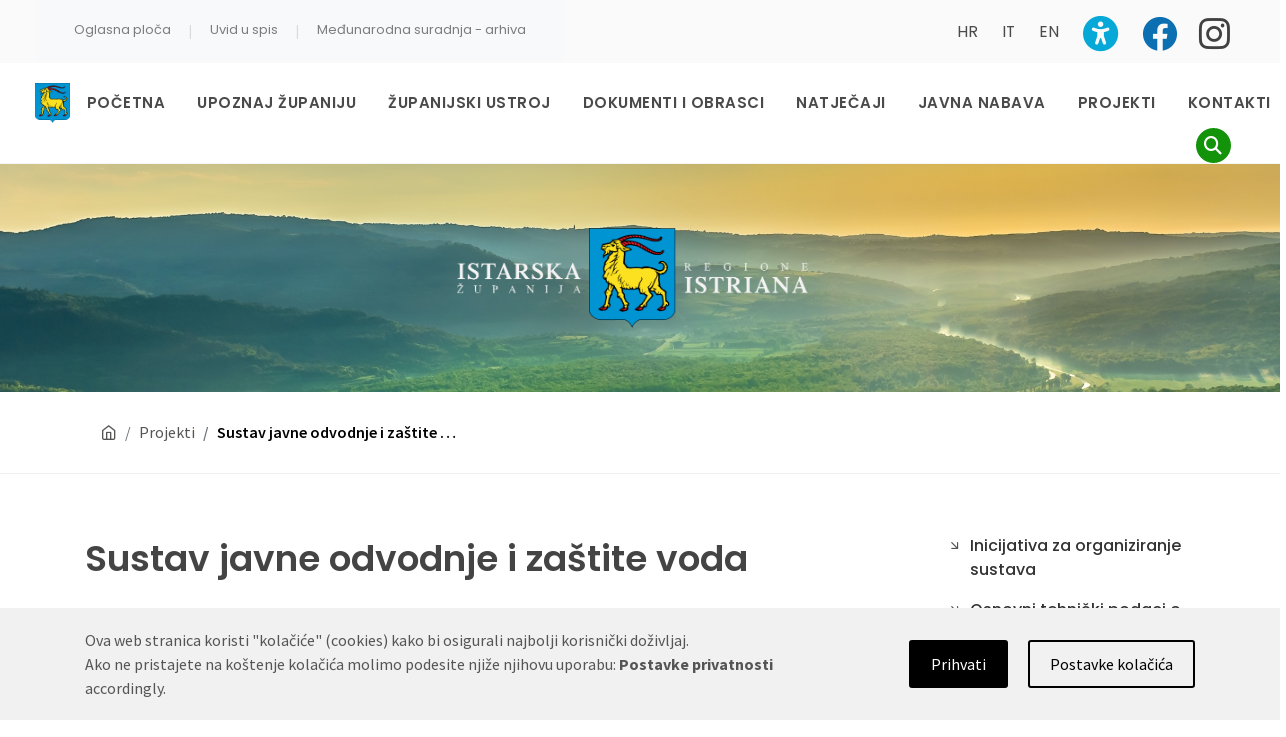

--- FILE ---
content_type: text/html; charset=utf-8
request_url: https://www.istra-istria.hr/hr/projekti/sustav-javne-odvodnje-i-zastite-voda/
body_size: 11006
content:



<!DOCTYPE html>
<html dir="ltr" lang="hr" >
    <head>
        <meta content="text/html; charset=utf-8" http-equiv="content-type"/>
        <meta content="SemiColonWeb" name="author"/>
        <meta name="viewport" content="width=device-width, initial-scale=1" />
        <!-- Stylesheets
	    ============================================= -->
        <link href="https://fonts.googleapis.com/css?family=Lato:300,400,400i,700|Poppins:300,400,500,600,700|PT+Serif:400,400i&amp;display=swap'" rel="stylesheet" type="text/css"/>
        <link href="https://fonts.googleapis.com/css2?family=Source+Sans+Pro:ital,wght@0,200;0,300;0,400;0,600;0,700;0,900;1,200;1,300;1,400;1,600;1,700;1,900&amp;display=swap'" rel="stylesheet"/>
        
        <link rel="shortcut icon" href="/static/images/favicon.ico">

        
        
        

        
            
    <link rel="stylesheet" type="text/css" href="/static/css/main.min.css?v=20241008" />


        
        
        <link href="/static/css/fontawesome-free-6.2.1-web/css/fontawesome.css" rel="stylesheet">
        <link href="/static/css/fontawesome-free-6.2.1-web/css/brands.css" rel="stylesheet">
        <link href="/static/css/fontawesome-free-6.2.1-web/css/solid.css" rel="stylesheet">

        
        <style>
            .header-row:not(.position-relative) #primary-menu-trigger {
                z-index: 100;
            }
        </style>

       <!-- Document Title
	    ============================================= -->
        <title>Sustav javne odvodnje i zaštite voda</title>

        <!-- Rss links -->
        
        
            <link rel="alternate" type="application/rss+xml" title="Istarska županija" href="/hr/clanci/rss/novosti">
        
            <link rel="alternate" type="application/rss+xml" title="Regione Istriana" href="/hr/clanci/rss/novita">
        

        

        <!-- django-privacy-mgmt -->
        

<script src="/static/django_privacy_mgmt/js/libs/jquery.cookie.2.2.0.js"></script>
<script src="/static/django_privacy_mgmt/js/main.js"></script>
        <!--  -->

        <!-- DjangoCMS's styles (must be out of block tag) -->
        
    <link rel="stylesheet" type="text/css" href="/static/django_privacy_mgmt/css/main.css" media="screen"/>
    <link rel="stylesheet" type="text/css" href="/static/css/django_privacy_mgmt/custom_style.css"/>


    </head>


    <body class="stretched restyle-2023 base-zupanija">
        
        <!-- django-privacy-mgmt -->
        







<div id="privacy-banner" class="cookie-bar js-cookie-bar" style="display: none">
    <div class="container banner-container">
        
        <div class="row">
            <div class="banner-text  col-md-7 col-lg-8">
                Ova web stranica koristi "kolačiće" (cookies) kako bi osigurali najbolji korisnički doživljaj.
<br class="text-break">Ako ne pristajete na koštenje kolačića molimo podesite njiže njihovu uporabu: <a href="#" class="js-cookie-settings"><strong>Postavke privatnosti</strong></a> accordingly.<br> <!-- Also, regarding data protection, you are welcome to read our <a href="#" class="privacy-policy-banner-link"><strong>Privacy Policy.</strong></a> -->
            </div>
            <div class="banner-buttons  col-md-5 col-lg-4">
                <a href="#" class="js-cookie-settings banner-settings-button">Postavke kolačića</a>
                <a href="#" class="js-cookie-accept banner-accept-button">Prihvati</a>
            </div>
        </div>
    </div>
</div>

        <!--  -->

        <!-- Document Wrapper
	    ============================================= -->
        <div class="clearfix" id="wrapper">
            <!-- Top Bar
		    ============================================= -->
            
                <div id="top-bar">
                    <div class="clearfix"> 
                    
                        <div class="row justify-content-between">

                            <div class="col-7 col-md-auto">
                                <!-- Top Links
                                ============================================= -->
                                <div class="top-links on-click">
                                    <nav class="navbar navbar-expand-lg navbar-light bg-light">
                                        <div class="container-fluid">
                                            
                                            <button class="navbar-toggler collapsed" type="button" data-bs-toggle="collapse"
                                                data-bs-target="#navbarSupportedContent" aria-controls="navbarSupportedContent" aria-expanded="false"
                                                aria-label="Toggle navigation">
                                                <span class="navbar-toggler-icon"></span>
                                            </button>
                                            <div class="navbar-collapse collapse" id="navbarSupportedContent">
                                                <ul class="navbar-nav me-auto top-links-container">
                                                
                                                    
    


<li class="nav-item top-links-item ">
    <a class="nav-link" href="/oglasna-ploca/">Oglasna ploča</a>
    
</li>
<span class="vertical-divider-char">|</span>

<li class="nav-item top-links-item ">
    <a class="nav-link" href="/uvid-u-spis/">Uvid u spis</a>
    
</li>
<span class="vertical-divider-char">|</span>

<li class="nav-item top-links-item ">
    <a class="nav-link" href="https://www.istra-istria.hr/medjunarodna-suradnja-arhiva/">Međunarodna suradnja - arhiva</a>
    
</li>



                                                </ul>
                                                <div class="horizontal-divider"></div>
                                                <ul class="top-links-container language-menu language-menu-mobile">
                                                        <li class="top-links-item language-item">
                                                            <a href="/hr/">HR</a>
                                                        </li>
                                                        <li class="top-links-item language-item">
                                                            <a href="/it/regione-istriana/">IT</a>
                                                        </li>
                                                        <li class="top-links-item language-item">
                                                            <a href="/en/region-of-istria/">EN</a>
                                                        </li>
                                                </ul>
                                            </div> <!-- .navbar-collapse -->
                                        </div> <!-- .container-fluid -->
                                    </nav>
                                </div><!-- .top-links end -->
                            </div>

                            

                            <div class="col-5 col-md-auto">
                                <div class="top-links">
                                    <ul class="top-links-container language-menu">
                                        
                                            <div class="vertical-divider"></div>
                                            <li class="top-links-item language-item">
                                                <a href="/hr/">HR</a>
                                            </li>
                                            <li class="top-links-item language-item">
                                                <a href="/it/regione-istriana/">IT</a>
                                            </li>
                                            <li class="top-links-item language-item">
                                                <a href="/en/region-of-istria/">EN</a>
                                            </li>
                                            
                                                
                                                <li class="top-links-item">
                                                    <a class="bigger increase_font accessibility-toggle-button"
                                                    href="/hr/accessibility/accessibility-preferences/?acc_text_size_level=1&next=/hr/projekti/sustav-javne-odvodnje-i-zastite-voda/" 
                                                    title="Uključi pristupačnost">
                                                        <span class="ts-icon"><i class="fa-solid fa-universal-access"></i></span>
                                                    </a>
                                                </li>
                                                
                                                <li class="top-links-item mobile-hc-toggle-button">
                                                    
                                                    
                                                    <a class="bigger toggle_hc" 
                                                    href="/hr/accessibility/accessibility-preferences/?acc_high_contrast=on&next=/hr/projekti/sustav-javne-odvodnje-i-zastite-voda/"
                                                        title="Omogući visoki kontrast">
                                                        <span class="ts-icon"><i class="fa-solid fa-universal-access"></i></span>
                                                    </a>
                                                </li>
                                            
                                            <div class="vertical-divider"></div>
                                            <li class="top-links-item">
                                                <a class="bigger" href="https://www.facebook.com/istarska.zupanija"><i class="fa-brands fa-facebook"></i></a>
                                            </li>
                                            <li class="top-links-item">
                                                <a class="bigger" style="padding-left: 7px;" href="https://www.instagram.com/istarska.zupanija">
                                                    <i class="fa-brands fa-instagram" style="color: #424141"></i>
                                                    
                                                </a>
                                            </li>


                                            
                                        
                                
                                    </ul>
                                </div>
                            </div>

                        </div>
                    </div>
                </div>
            
            <!-- #top-bar end -->
            <!-- Header
		    ============================================= -->
            
    



<header class="header-size-sm no-sticky" data-sticky-shrink="false" id="header">
    <div class="container">
        <div class="flexrow-1"></div>
    </div>
    <div id="header-wrap">
        <div >
            <div class="header-row justify-content-between">

                <div class="header-misc">
                    <div class="d-lg-none"> 
                        <a href="/">
                            <div class="logo-mobile">Istarska Županija<br>Regione Istriana</div>
                            
                        </a>
                    </div>
                </div>

                <!-- Top Search icon + main menu mobile trigger button
                ============================================= -->
                <div class="header-misc">

                    
                        <div class="header-misc-icon " id="top-search">
                            <a href="#" id="top-search-trigger" tabindex="0">
                                
                                <span class="search-icon-wrapper"><i class="fa-solid fa-magnifying-glass icon-line-search"></i></span>
                                <i class="icon-line-cross"></i>
                            </a>
                        </div>
                    

                    <button id="primary-menu-trigger"
                        aria-label="Glavni Meni"
                        aria-haspopup="true"
                        aria-controls="main-nav-mobile-menu">
                        <svg class="svg-trigger" viewbox="0 0 100 100">
                            <path d="m 30,33 h 40 c 3.722839,0 7.5,3.126468 7.5,8.578427 0,5.451959 -2.727029,8.421573 -7.5,8.421573 h -20"></path>
                            <path d="m 30,50 h 40"></path>
                            <path d="m 70,67 h -40 c 0,0 -7.5,-0.802118 -7.5,-8.365747 0,-7.563629 7.5,-8.634253 7.5,-8.634253 h 20"></path>
                        </svg>
                    </button>
                </div>
                <!-- #search icon + main menu mobile trigger button end-->

                <!-- Primary Navigation
                ============================================= -->
                <nav class="primary-menu">
                    <ul class="menu-container" id="main-nav-mobile-menu">
                        <li class="d-none d-lg-block"> 
                            <a href="/"><img class="logo-desktop" src="/static/images/iz/grb.png" alt="Početna"/></a>
                        </li>
                        
                            


    
        
<li class="menu-item ">
	<a class="menu-link" href="/hr/"><div>Početna</div></a>
	
	
	
</li>

    

    
        
<li class="menu-item ">
	<a class="menu-link" href="/hr/upoznaj-zupaniju/"><div>Upoznaj Županiju</div></a>
	
	
	
		<ul class="sub-menu-container">
			


    
        
<li class="menu-item ">
	<a class="menu-link" href="/hr/upoznaj-zupaniju/stanovnistvo/"><div>Stanovništvo</div></a>
	
	
	
</li>

    

    
        
<li class="menu-item ">
	<a class="menu-link" href="/hr/upoznaj-zupaniju/zemljopisni-podaci/"><div>Zemljopisni podaci</div></a>
	
	
	
</li>

    

    
        
<li class="menu-item ">
	<a class="menu-link" href="/hr/upoznaj-zupaniju/simboli/"><div>Simboli</div></a>
	
	
	
</li>

    

    
        
<li class="menu-item ">
	<a class="menu-link" href="https://www.istra-istria.hr/media/filer_public/f7/55/f755abcf-5bd4-44c6-b6c6-c21d07a6b3ae/210712_statut_iz_procisceno_dvojezicno.pdf"><div>Statut Istarske županije</div></a>
	
	
	
</li>

    

    
        
<li class="menu-item ">
	<a class="menu-link" href="/hr/upoznaj-zupaniju/kultura/"><div>Kultura</div></a>
	
	
	
</li>

    

    
        
<li class="menu-item ">
	<a class="menu-link" href="/hr/upoznaj-zupaniju/prometna-infrastruktura/"><div>Prometna infrastruktura</div></a>
	
	
	
</li>

    

    
        
<li class="menu-item ">
	<a class="menu-link" href="/hr/upoznaj-zupaniju/gospodarstvo/"><div>Gospodarstvo</div></a>
	
	
	
</li>

    


		</ul>
	
</li>

    

    
        
<li class="menu-item ">
	<a class="menu-link" href="/hr/zupanijski-ustroj/"><div>Županijski ustroj</div></a>
	
	
	
		<ul class="sub-menu-container">
			


    
        
<li class="menu-item ">
	<a class="menu-link" href="/hr/zupanijski-ustroj/skupstina/"><div>Skupština</div></a>
	
	
	
</li>

    

    
        
<li class="menu-item ">
	<a class="menu-link" href="/hr/zupanijski-ustroj/zupan-i-zamjenici-zupana/"><div>Župan</div></a>
	
	
	
</li>

    

    
        
<li class="menu-item ">
	<a class="menu-link" href="/hr/zupanijski-ustroj/upravna-tijela/"><div>Upravna tijela</div></a>
	
	
	
</li>

    

    
        
<li class="menu-item ">
	<a class="menu-link" href="/hr/zupanijski-ustroj/sluzbenicki-sud-istarske-zupanije/"><div>Službenički sud Istarske županije</div></a>
	
	
	
</li>

    

    
        
<li class="menu-item ">
	<a class="menu-link" href="/hr/zupanijski-ustroj/trgovacka-drustva-ustanove-i-zaklade/"><div>Trgovačka društva, ustanove i zaklade</div></a>
	
	
	
</li>

    

    
        
<li class="menu-item ">
	<a class="menu-link" href="/hr/zupanijski-ustroj/opci-podaci/"><div>Opći podaci</div></a>
	
	
	
</li>

    


		</ul>
	
</li>

    

    
        
<li class="menu-item ">
	<a class="menu-link" href="/hr/dokumenti/"><div>Dokumenti i obrasci</div></a>
	
	
	
		<ul class="sub-menu-container">
			


    
        
<li class="menu-item ">
	<a class="menu-link" href="/hr/dokumenti/sluzbene-novine/"><div>Službene novine</div></a>
	
	
	
</li>

    

    
        
<li class="menu-item ">
	<a class="menu-link" href="/hr/dokumenti/proracun/"><div>Proračun</div></a>
	
	
	
</li>

    

    
        
<li class="menu-item ">
	<a class="menu-link" href="/hr/dokumenti/prostorni-plan/"><div>Prostorni plan</div></a>
	
	
	
</li>

    

    
        
<li class="menu-item ">
	<a class="menu-link" href="https://www.istra-istria.hr/hr/izdvojene-stranice/plan-razvoja-istarske-zupanije-za-razdoblje-2022-do-2027-godine/"><div>Plan razvoja Istarske županije za razdoblje 2022. do 2027. godine</div></a>
	
	
	
</li>

    

    
        
<li class="menu-item ">
	<a class="menu-link" href="/hr/obrasci/"><div>Obrasci</div></a>
	
	
	
</li>

    

    
        
<li class="menu-item ">
	<a class="menu-link" href="/hr/dokumenti/izbori/"><div>Izbori</div></a>
	
	
	
</li>

    

    
        
<li class="menu-item ">
	<a class="menu-link" href="/hr/dokumenti/ostali-dokumenti/"><div>Ostali dokumenti</div></a>
	
	
	
</li>

    


		</ul>
	
</li>

    

    
        
<li class="menu-item ">
	<a class="menu-link" href="/hr/natjecaji/"><div>Natječaji</div></a>
	
	
	
</li>

    

    
        
<li class="menu-item ">
	<a class="menu-link" href="/hr/javna-nabava/"><div>Javna nabava</div></a>
	
	
	
		<ul class="sub-menu-container">
			


    
        
<li class="menu-item ">
	<a class="menu-link" href="/hr/javna-nabava/plan-nabave/"><div>Plan nabave</div></a>
	
	
	
</li>

    

    
        
<li class="menu-item ">
	<a class="menu-link" href="/hr/javna-nabava/registar-ugovora-o-javnoj-nabavi-i-okvirnih-sporazuma/"><div>Registar ugovora o javnoj nabavi i okvirnih sporazuma</div></a>
	
	
	
</li>

    

    
        
<li class="menu-item ">
	<a class="menu-link" href="/hr/javna-nabava/registar-ugovora-o-javnoj-nabavi-i-okvirnih-sporazuma-2018-2023/"><div>Registar ugovora o javnoj nabavi i okvirnih sporazuma (2018. - 2023. g.)</div></a>
	
	
	
</li>

    

    
        
<li class="menu-item ">
	<a class="menu-link" href="/hr/javna-nabava/registar-ugovora-o-javnoj-nabavi-i-okvirnih-sporazuma-2013-2017-g/"><div>Registar ugovora o javnoj nabavi i okvirnih sporazuma (2013. - 2017. g.)</div></a>
	
	
	
</li>

    

    
        
<li class="menu-item ">
	<a class="menu-link" href="/hr/javna-nabava/registar-ugovora-jednostavne-nabave-2015-2017-g/"><div>Registar ugovora jednostavne nabave (2015. - 2017. g.)</div></a>
	
	
	
</li>

    

    
        
<li class="menu-item ">
	<a class="menu-link" href="/hr/javna-nabava/prethodna-savjetovanja-sa-zainteresiranim-gospodarskim-subjektima/"><div>Prethodna savjetovanja sa zainteresiranim gospodarskim subjektima</div></a>
	
	
	
</li>

    

    
        
<li class="menu-item ">
	<a class="menu-link" href="/hr/javna-nabava/nadmetanja/"><div>Nadmetanja</div></a>
	
	
	
</li>

    

    
        
<li class="menu-item ">
	<a class="menu-link" href="/hr/javna-nabava/sprjecavanje-sukoba-interesa/"><div>Sprječavanje sukoba interesa</div></a>
	
	
	
</li>

    


		</ul>
	
</li>

    

    
        
<li class="menu-item  ancestor">
	<a class="menu-link" href="/hr/projekti/"><div>Projekti</div></a>
	
	
	
		<ul class="sub-menu-container">
			


    
        
<li class="menu-item  sibling">
	<a class="menu-link" href="/hr/projekti/projekti-u-tijeku/"><div>Projekti u tijeku</div></a>
	
	
	
</li>

    

    
        
<li class="menu-item  sibling">
	<a class="menu-link" href="/hr/projekti/medjunarodni-projekti/"><div>Međunarodni projekti</div></a>
	
	
	
</li>

    

    
        
<li class="menu-item  sibling">
	<a class="menu-link" href="/hr/projekti/realizirani-projekti/"><div>Realizirani projekti</div></a>
	
	
	
</li>

    


		</ul>
	
</li>

    

    
        
<li class="menu-item ">
	<a class="menu-link" href="/hr/zupanijski-ustroj/kontakti/"><div>Kontakti</div></a>
	
	
	
</li>

    


                        
                    </ul>
                </nav>
                <!-- #primary-menu end -->

                
                    <!-- Top Search Form
                    ============================================= -->
                    <form action="/hr/pretrazivanje/" class="top-search-form " method="get">
                        <input autocomplete="off" class="form-control" name="q" placeholder="Unesite traženi pojam i pritisnite Enter" type="text" value=""/>
                    </form>
                    <!-- #top-search icon end -->
                
            </div>
        </div>
    </div>
    <div class="header-wrap-clone"></div>
</header>

            
            <!-- #header end -->

            
            
    
        



<section id="page-title" class="page-title-parallax page-title-dark mobile-parallax  "
         style="background-image: url(/static/images/iz/header-1.jpg);">
    <div class="container clearfix">
        <div class="row justify-content-center" id="logo">
            <a class="standard-logo" data-dark-logo="/static/images/iz/logox2-w.png" href="/">
                <img alt="Početna" src="/static/images/iz/logox2-w.png" "/>
            </a>
        </div>
    </div>
</section>
    


            
            
    
    <div id="content-desktop">
        <section class="page-title bg-transparent pt-3 pb-2" id="page-title">
            <div class="container clearfix">
                <ol class="breadcrumb">
                     


<li class="breadcrumb-item " ">
    
        <a href="/hr/" title="Početna"><i class="icon-line-home"></i></a>
	
</li>

<li class="breadcrumb-item " ">
    
	    <a href="/hr/projekti/">Projekti</a>
	
</li>

<li class="breadcrumb-item active" aria-current="page"">
    
	   Sustav javne odvodnje i zaštite …
	
</li>


                </ol>
            </div>
        </section>
    </div>
    

            

            
    
     

<section id="content">
    <div class="content-wrap">

        
        <div class="container clearfix">
            
            <div class="row gutter-40">
                
                <!-- Post Content
                ============================================= -->
                <div class="postcontent col-lg-9">
                

                    <div class="single-post mb-0">

                        <!-- Single Post
                        ============================================= -->
                        <div id="main-content-area" class="entry clearfix">
                            <h1>Sustav javne odvodnje i zaštite voda</h1><p>Protekla desetljeća u izgradnji krupne infrastrukture u Istri ostati će zabilježena po zajedničkim i velikim ulaganjima u vodoopskrbne sustave, od kojih se u ovoj godini završava izgradnja VSI - Vodovoda Butoniga I faza, nominalnog kapaciteta 1000 l/s pitke vode, kao jednog od najvećih i najvažnijih zahvata u povijesti istarskog poluotoka.</p><p>Takva ulaganja omogućila su izgradnju vodoopskrbne mreže što je dovelo do visokog stupnja vodifikacije u Istri koji danas iznosi preko 95%.</p><p>Voda kao opće dobro osnovni je resurs za gospodarski i tehnološki razvoj svakog životnog prostora, naročito ako se uzme u obzir orijentacija na turizam i ekološko čisti prostor i more. Iz takvih konstatacija nameće se kao imperativ njezina ukupna zaštita i očuvanje.</p><p>U cilju zaštite vode treba težiti da se sva korištena voda prihvati u sustav javne odvodnje, obradi i omogući njezino daljnje korištenje ili ispusti, odnosno vrati u prirodni prostor bez štetnih posljedica, što je zakonska obveza. Izgradnja sustava javne odvodnje na istarskom poluotoku zbog konfiguracije terena i pretežito kraškog sustava tla, čini projekt zaštite vode zahtjevnijim.</p><p><strong>Ako želimo kvalitetnu pitku vodu na istarskom poluotoku moramo je štititi na cijelom njezinom putu do izvorišta.</strong></p><p>Nakon dovršetka strateške kapitalne izgradnje vodoopskrbnih kapaciteta, nameće se kao nužan korak <strong>dugoročno ulaganje u zaštitu izvora pitke vode</strong>.</p><p>Sagledavajući područje koje je pokriveno zonama sanitarne zaštite izvorišta (Sv. Ivan, Gradole, Bulaž, Bužini, Gabrijeli, Rakonek i sva labinska izvorišta), akumulacije Butoniga i pulskih bunara te ekološke zaštite Limskog kanala vidljivo je da je gotovo preko 70% područja Istre pod nekim od režima zaštite. To neupitno svjedoči o tome da<strong> podzemlje Istre treba tretirati kao jedinstveni vodonosnik za sva izvorišta pitke vode.</strong></p><p>Zbog važnosti projekta vodozaštite i obveza koje proizlaze iz zakona u izgradnju sustava javne odvodnje treba uključiti sve jedinice lokalne samouprave, Istarsku županiju i nadležne institucije Republike Hrvatske, te se predlaže organizirati jedinstveni pravni subjekt za izgradnju i održavanje SUSTAVA  JAVNE ODVODNJE I ZAŠTITE VODA u Istarskoj županiji.</p>
    <ul class="pages-menu">
    
        
            
                <li class="subpages_menu-page-7293">
                    <i class="icon-line-arrow-right"></i>
                    <a href="/hr/projekti/sustav-javne-odvodnje-i-zastite-voda/inicijativa-za-organiziranje-sustava/">Inicijativa za organiziranje sustava</a>
                </li>
            
        
            
                <li class="subpages_menu-page-7295">
                    <i class="icon-line-arrow-right"></i>
                    <a href="/hr/projekti/sustav-javne-odvodnje-i-zastite-voda/osnovni-tehnicki-podaci-o-sustavu/">Osnovni tehnički podaci o sustavu</a>
                </li>
            
        
            
                <li class="subpages_menu-page-7297">
                    <i class="icon-line-arrow-right"></i>
                    <a href="/hr/projekti/sustav-javne-odvodnje-i-zastite-voda/osnovni-ekonomsko-financijski-podaci/">Osnovni ekonomsko-financijski podaci</a>
                </li>
            
        
            
                <li class="subpages_menu-page-7299">
                    <i class="icon-line-arrow-right"></i>
                    <a href="/hr/projekti/sustav-javne-odvodnje-i-zastite-voda/podaci-o-investitoru/">Podaci o investitoru</a>
                </li>
            
        
    
</ul>

                        </div><!-- .entry end -->

                        

                    </div>

                </div><!-- .postcontent end -->

                <!-- Sidebar
                ============================================= -->
                <div class="sidebar col-lg-3">
                    <div class="vertical-menu">
                        <div class="clearfix">
                            <nav class="nav-tree mb-0">
                                
                                    





<ul id="sidebar-submenu">
    
        <li class=" descendant">
            <div class="flex-row sidebar-sub-link-wrapper">
                <i class="icon-line-arrow-down-right"></i>
                <a style="padding: 0" href="/hr/projekti/sustav-javne-odvodnje-i-zastite-voda/inicijativa-za-organiziranje-sustava/">Inicijativa za organiziranje sustava</a>
                
            </div>
        </li>
    
        <li class=" descendant">
            <div class="flex-row sidebar-sub-link-wrapper">
                <i class="icon-line-arrow-down-right"></i>
                <a style="padding: 0" href="/hr/projekti/sustav-javne-odvodnje-i-zastite-voda/osnovni-tehnicki-podaci-o-sustavu/">Osnovni tehnički podaci o sustavu</a>
                
            </div>
        </li>
    
        <li class=" descendant">
            <div class="flex-row sidebar-sub-link-wrapper">
                <i class="icon-line-arrow-down-right"></i>
                <a style="padding: 0" href="/hr/projekti/sustav-javne-odvodnje-i-zastite-voda/osnovni-ekonomsko-financijski-podaci/">Osnovni ekonomsko-financijski podaci</a>
                
            </div>
        </li>
    
        <li class=" descendant">
            <div class="flex-row sidebar-sub-link-wrapper">
                <i class="icon-line-arrow-down-right"></i>
                <a style="padding: 0" href="/hr/projekti/sustav-javne-odvodnje-i-zastite-voda/podaci-o-investitoru/">Podaci o investitoru</a>
                
            </div>
        </li>
    
</ul>

                                
                                
                                    

<ul id="general-sidebar-links">
    
        <li>
            <a href="/hr/pisite-nam/">
                <img src="/static/images/iz_sidebar_banners/pisite.png" alt="Pišite nam">
            </a>
        </li>
    
        <li>
            <a href="/hr/zupanijski-ustroj/kontakti/">
                <img src="/static/images/iz_sidebar_banners/kontakt.png" alt="Kontakti">
            </a>
        </li>
    
        <li>
            <a href="https://www.istra-istria.hr/hr/clanci/rss/novosti">
                <img src="/static/images/iz_sidebar_banners/rss.png" alt="Rss Feed">
            </a>
        </li>
    
</ul>

                                
                            </nav>
                        </div>
                        

                    </div>
                </div><!-- .sidebar end -->
            </div>

        </div>
            
    </div>
</section><!-- #content end -->



            <!-- Footer ============================================= -->
            
    

<div class="row" style="margin: unset">
        <div class="col-6" style="background: #0295D3; height: 10px"></div>
        <div class="col-6" style="background: #53A440; height: 10px"></div>
    </div>
<footer id="footer">
    <div class="row">
        <div class="col-sm-12 col-md-4">
            
                <div class="container iso-aer">
                    <div class="row">
                        <div class="col-sm-12 col-md-4 iso-aer-images">
                            
                            
                                <a href="/hr/dokumenti/iso-9001/"><img id="iso" src="/static/images/01_BVCER_ISO_9001_300px_cropped.png"></a>
                                <a href="/hr/aer/"><img id="aer" src="/static/images/aer-s.png"></a>    
                            
                        </div>
                        <div class="col-sm-12 col-md-8">
                            <div class="widget clearfix iso-aer-text">
                                Istarska županija certificirala je sustav upravljanja kvalitetom po međunarodnoj normi ISO 9001: 2015
                                <br>Istarska županija je članica Skupštine europskih regija
                            </div>
                        </div>
                    </div>
                </div>
            
        </div>
        <div class="col-sm-12 col-md-8">
            <!-- Copyrights ============================================= -->
            <div id="copyrights">
                <div class="container">
                    <div class="row col-mb-30 justify-content-between">
                        <div class="col-md-12 text-center text-md-left">
                            <div class="copyrights-menu copyright-links clearfix">
                                <a href="#" class="js-cookie-settings" >Postavke privatnosti</a>
                                
                                
                                    <a href="https://www.istra-istria.hr/media/filer_public/19/8a/198a9032-9402-4cb6-adc6-8038510a4b06/siz_eticki_kodeks_skupstine.pdf">Etički kodeks Skupštine Istarske županije</a>
                                

                            </div>
                            <!-- Copyrights © 2020 Istarska županija -->
                            <div class="copyrights-message">Copyrights © 2020 Istarska županija</div>
                        </div>
                        
                        
                    </div>
                </div>
            </div>
            <!-- #copyrights end -->
        </div>
    </div>
</footer>


            
        </div>
        <!-- #wrapper end -->
        
        <!-- Go To Top ============================================= -->
        <div class="icon-angle-up" id="gotoTop"></div>
        
        <!-- Messages ============================================= -->

        
        

        <!-- JavaScripts ============================================= -->

        <!-- Global site tag (gtag.js) - Google Analytics -->

        
        <script src="/static/js/django_privacy_mgmt/privacy_mgmt_utils.js"></script>
        <script type="text/javascript">
        (function () {
            if (django_privacy_mgmt && django_privacy_mgmt.getPreference('STATISTICS')) {
                loadScript('https://www.googletagmanager.com/gtag/js?id=UA-12126157-4', true, function () {
                    window.dataLayer = window.dataLayer || [];
                    function gtag(){dataLayer.push(arguments);}
                    gtag('js', new Date());
                    gtag('config', 'UA-12126157-4');
                });
            }
            else {
                removeCookies(cookieDomain='.istra-istria.hr', ['_ga', '_gid', '_gat_gtag_UA_12126157_4']);
            }
        })();</script>
        
        <!-- django-privacy-mgmt -->
        



<div class="modal fade cookie-modal" id="privacysettings" tabindex="-1" role="dialog" aria-labelledby="privacylabel">
    <div class="modal-dialog" role="document">
        <div class="modal-content">
            <div class="modal-header">
                <h4 class="modal-title" id="privacylabel">Postavke privatnosti</h4>
                <button tabindex="1" type="button" class="close" data-dismiss="modal" aria-label="Close"><span aria-hidden="true">&times;</span>
                </button>
            </div>
            <div class="modal-body">
                <p class="alert alert-info">
                    Naša web aplikacija nema potpunu kontrolu na kolačićima koje postavljaju vanjski servisi. Provjerite "postavke privatnosti" za više informacija o upravljanju kolačićima.
                </p>

                <div class="category essentials">
                    <h5>Neophodno</h5>
                    <p>Ove kolačiće nije moguće isključiti jer bez njih web stranica ne može funkcionirati. Riječ je isključivo o lokalnim kolačićima koji se ne koriste za ništa drugo nego osnovno funkcioniranje našeg weba poput odabira pravog jezika, postavki kolačića i sl. Nikakvi osobni podaci se ne prate.</p>
                    
                </div>

                <hr/>

                <div class="category analytics">
                        
                        <h5>Statistika posjeta
                            <label class="customcheck">
                                <input type="checkbox"
                                    name="statistics" 
                                    data-gdpr-category-name="STATISTICS"
                                    data-toggle="toggle"
                                    class="js-gdpr-optin toggle-check-input">
                                <span tabindex="2" 
                                      class="checkmark" 
                                      style=""></span>
                            </label>
                        </h5>
                    <p
                        Ovi kolačići se koriste sa prikupljanje satistike posjeta kako bi mogli dalje unaprjeđivati web stranice. Nikakvi osobni podaci se ne prikupljaju.
                    </p>
                    
                        <p class="no-items"><em>Trenutno se ne koriste.</em></p>
                    
                </div>

                <!-- <hr/>

                <div class="category marketing">
                    <h5>
                        Personalisation
                        <label class="pull-right small toggle-check">
                            <input type="checkbox" name="marketing" data-gdpr-category-name="MARKETING" id="marketing"
                                   class="js-gdpr-optin toggle-check-input"/>
                            <span class="toggle-check-text"></span>
                        </label>
                    </h5>
                    <p>In order to improve your experience of our services, we will customise your experience based upon your usage.</p>
                    
                        <p><em>Trenutno se ne koriste.</em></p>
                    
                </div> -->

            </div>
            <div class="modal-footer">
                <button tabindex="3" type="button" class="btn btn-default js-modal-accept">Prihvati</button>
            </div>
        </div>
    </div>
</div>

        <!--  -->
        <script src="/static/js/jquery.js"></script>
        
        <script src="/static/js/plugins__IE_fix.min.js"></script>
        
        <!-- Footer Scripts ============================================= -->
        
            <script src="/static/js/functions.js" type="text/javascript"></script>
        

        

        <script type="text/javascript">
            // If browser is InternetExplorer, add IE-in-focus class to all links and buttons,
            // so those are outlined when in focus (for other browser, 'auto' is used for outline-style,
            // but it is not supported by IE, so IE-in-focus uses 'solid' instead of 'auto').
            if (isIE()) {
                $('a, button').addClass('IE-in-focus');
            }
           
            function isIE() {
                ua = navigator.userAgent;
                /* MSIE used to detect old browsers and Trident used to newer ones*/
                var is_ie = ua.indexOf("MSIE ") > -1 || ua.indexOf("Trident/") > -1;
                return is_ie; 
            }</script>

            <script type="text/javascript">
                $(document).ready(function() {
                    $('button.navbar-toggler').on('click', function() {
                        console.log("KLIK!")
                        $('#navbarSupportedContent').toggleClass('show');
                        
                    })
                });
            </script>

        
        

        <!-- DjangoCMS's js (must be out of block tag) -->
        
<script>
    // handles cookie bar settings
    jQuery(document).ready(function () {

        var COOKIE_NAME = 'django-privacy-mgmt-banner-state';
        var cookie_banner_state = Cookies.getJSON(COOKIE_NAME) || {hidden: false};

        if (!cookie_banner_state.hidden) {
            setTimeout(function() {
                $('.js-cookie-bar').slideDown(300);
            }, 2000);
        }

        // accepting
        $('.js-cookie-accept').on('click', function (e) {
            e.preventDefault();
            e.stopImmediatePropagation();

            django_privacy_mgmt.setPreference('STATISTICS', true);
            //django_privacy_mgmt.setPreference('MARKETING', true);

            closeBar();
        });

        $('.js-modal-accept').on('click', function (e) {
            closeBar();
        });

        // closing banner (x) - use default settings (Statistics ON)
        $('.close-banner').on('click', function (e) {
            closeBar();
        });

        // Set Privacy Policy link (read href from footer's Privacy Policy link, if exists, if not, leave # )
        $('.privacy-policy-banner-link').attr('href', getPrivacyPolicyLink())

        function closeBar() {
            Cookies.set(COOKIE_NAME, {hidden: true}, {
                // in FF this is required so that the cookie is not deleted after ending the browser session
                // we set it to a very high number of dates so that this cookie 'never' expires.
                expires: 2000
            });
            $('.js-cookie-bar').slideUp(300);
        }

        // reset for debugging
        // Cookies.set(COOKIE_NAME, { hidden: false }, {
            // in FF this is required so that the cookie is not deleted after ending the browser session
            // we set it to a very high number of dates so that this cookie 'never' expires.
            // expires: 2000
        // })

        function getPrivacyPolicyLink() {
            let href = $('.privacy-policy-link > a').attr('href');
            return href
        }
    });
</script>


<script>
    // handles cookie bar settings
    jQuery(document).ready(function () {

        var COOKIE_NAME = 'django-privacy-mgmt-settings';
        var inputs = $('.js-gdpr-optin');
        var privacyModal = $('#privacysettings');

        $('.js-modal-accept').on('click', function (e) {
            e.preventDefault();
            // this should never be set, it breaks any third-party script, such as click-tracking / analytics, etc.
            // e.stopImmediatePropagation();

            privacyModal.modal('hide');

            inputs.each(function () {
                // initialize on modal load
                var el = $(this);
                var name = el.data('gdpr-category-name');
                var preference = django_privacy_mgmt.setPreference(name, el.prop('checked'));
            });
        });

        $('.js-cookie-settings').on('click', function (e) {
            e.preventDefault();
            privacyModal.modal('show')
        });

        inputs.each(function () {
            // initialize on modal load
            var el = $(this);
            var name = el.data('gdpr-category-name');
            var preference = django_privacy_mgmt.getPreference(name);
            el.prop('checked', preference);
        });


        $('.toggle-check').on('click', function() {
            let checked = $(this).prev('input').prop('checked');
            $(this).prev('input').prop('checked', !checked);
        })

        $('span.checkmark').on('keypress', function(event) {
            $(this).prev().click();
        })
        
    });
</script>


    </body>
</html>
